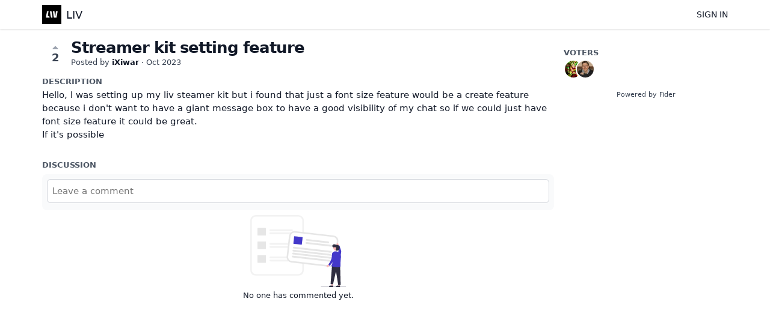

--- FILE ---
content_type: text/html; charset=utf-8
request_url: https://feedback.liv.tv/posts/108/streamer-kit-setting-feature
body_size: 1443
content:
<!DOCTYPE html>
<html lang="en">
<head>
  <meta charset="utf-8"/>
  <meta name="viewport" content="width=device-width, initial-scale=1">
  <link rel="icon" href="https://feedback.liv.tv/static/favicon/logos/QB3qtRrI3V4nSXNceRsedgCsAurRKWjW6Y7t5QBXpAH8GBlbySZoAbHGcikmjMmd-liv-logo-white-black-large.png?size=64" sizes="64x64" type="image/png">
  <link rel="icon" href="https://feedback.liv.tv/static/favicon/logos/QB3qtRrI3V4nSXNceRsedgCsAurRKWjW6Y7t5QBXpAH8GBlbySZoAbHGcikmjMmd-liv-logo-white-black-large.png?size=192" sizes="192x192" type="image/png">
  <link rel="apple-touch-icon" href="https://feedback.liv.tv/static/favicon/logos/QB3qtRrI3V4nSXNceRsedgCsAurRKWjW6Y7t5QBXpAH8GBlbySZoAbHGcikmjMmd-liv-logo-white-black-large.png?size=180&bg=white" sizes="180x180" type="image/png">
  
  
    
      <link rel="stylesheet" href="https://feedback.liv.tv/assets/css/main.a44b4a7263cc956fdf7d.css" />
    
  
  
  
    
      
      <link rel="preload" href="https://feedback.liv.tv/assets/js/locale-en-client-json.feee49c7746603315caf.js" as="script" />
    
  
    
      <link rel="preload" href="https://feedback.liv.tv/assets/css/ShowPost-ShowPost-page.ed50a677aca7b3152505.css" as="style" />
      <link rel="preload" href="https://feedback.liv.tv/assets/js/ShowPost-ShowPost-page.50c5ff6605b5fd111ef1.js" as="script" />
    
  

  <title>Streamer kit setting feature · LIV</title>
  <meta name="description" content="Hello, I was setting up my liv steamer kit but i found that just a font size feature would be a create feature because i don’t want to have a giant me" />
  <meta property="og:title" content="Streamer kit setting feature · LIV" />
  <meta property="og:description" content="Hello, I was setting up my liv steamer kit but i found that just a font size feature would be a create feature because i don’t want to have a giant me" />
  <meta property="og:type" content="website" />
  <meta property="og:url" content="https://feedback.liv.tv/posts/108/streamer-kit-setting-feature" />
  <meta property="og:image" content="https://feedback.liv.tv/static/images/logos/QB3qtRrI3V4nSXNceRsedgCsAurRKWjW6Y7t5QBXpAH8GBlbySZoAbHGcikmjMmd-liv-logo-white-black-large.png?size=200">
</head>
<body>
  
<noscript class="container page">
  <div class="mt-8">
    <h2 class="text-display2">Please enable JavaScript</h2>
    <p>This website requires JavaScript, please enable and reload the page.</p>
  </div>
</noscript>


  <div id="root"></div><div id="root-modal"></div><div id="root-toastify"></div>

  <script id="server-data" type="application/json">
     
  {"contextID":"K58D5vwdKajoLIfV5fZ673oHuNOOMzdY","description":"Hello, I was setting up my liv steamer kit but i found that just a font size feature would be a create feature because i don’t want to have a giant me","page":"ShowPost/ShowPost.page","props":{"attachments":[],"comments":[],"post":{"id":108,"number":108,"title":"Streamer kit setting feature","slug":"streamer-kit-setting-feature","description":"Hello, I was setting up my liv steamer kit but i found that just a font size feature would be a create feature because i don't want to have a giant message box to have a good visibility of my chat so if we could just have font size  feature it could be great.\nIf it's possible","createdAt":"2023-10-25T15:44:53.181775Z","user":{"id":171,"name":"iXiwar","role":"visitor","avatarURL":"https://feedback.liv.tv/static/avatars/gravatar/171/iXiwar","status":"active"},"hasVoted":false,"votesCount":2,"commentsCount":0,"status":"open","tags":[]},"subscribed":false,"tags":[],"votes":[{"user":{"id":171,"name":"iXiwar","avatarURL":"https://feedback.liv.tv/static/avatars/gravatar/171/iXiwar"},"createdAt":"2023-10-25T15:44:53.202545Z"},{"user":{"id":267,"name":"Krahazik","avatarURL":"https://feedback.liv.tv/static/avatars/gravatar/267/Krahazik"},"createdAt":"2024-12-31T16:58:44.247571Z"}]},"sessionID":"Z7LYrXFY0YcZ4BXBEB8vJkn92W5LFq5MzdHKZLm0qgmG1urs","settings":{"assetsURL":"https://feedback.liv.tv","baseURL":"https://feedback.liv.tv","domain":"","environment":"production","googleAnalytics":"","hasLegal":false,"isBillingEnabled":false,"locale":"en","mode":"single","oauth":[]},"tenant":{"id":1,"name":"LIV","subdomain":"default","invitation":"","welcomeMessage":"","cname":"","status":1,"locale":"en","isPrivate":false,"logoBlobKey":"logos/QB3qtRrI3V4nSXNceRsedgCsAurRKWjW6Y7t5QBXpAH8GBlbySZoAbHGcikmjMmd-liv-logo-white-black-large.png","isEmailAuthAllowed":true},"title":"Streamer kit setting feature · LIV"}

  </script>

  

  
  
    
    <script src="https://feedback.liv.tv/assets/js/runtime.2f3d04ea3ddafb93abe4.js" crossorigin="anonymous"></script>
    
    <script src="https://feedback.liv.tv/assets/js/common.a2eee4ee6ed9a4cb5a05.js" crossorigin="anonymous"></script>
    
    <script src="https://feedback.liv.tv/assets/js/vendor.50b0da873d79bd2a9e5a.js" crossorigin="anonymous"></script>
    
    <script src="https://feedback.liv.tv/assets/js/markdown.d7998279c3de5209e5bb.js" crossorigin="anonymous"></script>
    
    <script src="https://feedback.liv.tv/assets/js/main.4677cc224a18cecdcabd.js" crossorigin="anonymous"></script>
    
  

   
    
  
</body>
</html>
